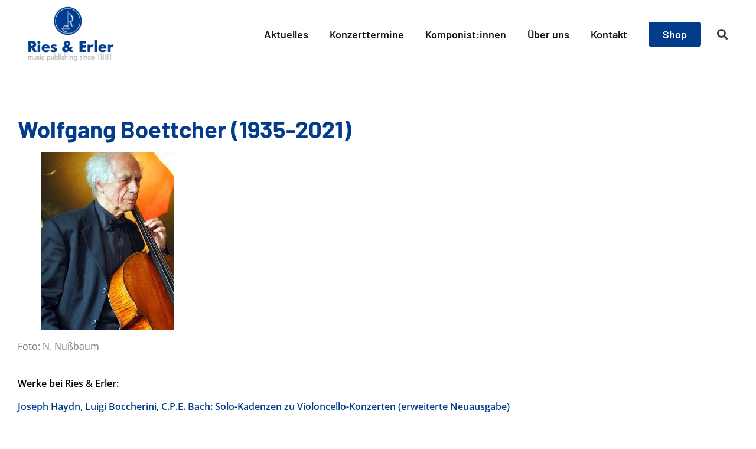

--- FILE ---
content_type: text/html; charset=UTF-8
request_url: https://www.rieserler.de/komponisten-autoren/boettcher-wolfgang-1935-2021/
body_size: 14243
content:
<!doctype html>
<html lang="de" prefix="og: https://ogp.me/ns#">
<head>
	<meta charset="UTF-8">
	<meta name="viewport" content="width=device-width, initial-scale=1">
	<link rel="profile" href="https://gmpg.org/xfn/11">
	
<!-- Suchmaschinen-Optimierung durch Rank Math PRO - https://rankmath.com/ -->
<title>Boettcher, Wolfgang (1935-2021) - Musikverlag Ries &amp; Erler</title>
<meta name="description" content="Foto: N. Nußbaum"/>
<meta name="robots" content="index, follow, max-snippet:-1, max-video-preview:-1, max-image-preview:large"/>
<link rel="canonical" href="https://www.rieserler.de/komponisten-autoren/boettcher-wolfgang-1935-2021/" />
<meta property="og:locale" content="de_DE" />
<meta property="og:type" content="article" />
<meta property="og:title" content="Boettcher, Wolfgang (1935-2021) - Musikverlag Ries &amp; Erler" />
<meta property="og:description" content="Foto: N. Nußbaum" />
<meta property="og:url" content="https://www.rieserler.de/komponisten-autoren/boettcher-wolfgang-1935-2021/" />
<meta property="og:site_name" content="Musikverlag Ries &amp; Erler" />
<meta property="og:updated_time" content="2024-06-03T15:19:31+02:00" />
<meta property="og:image" content="https://www.rieserler.de/wp-content/uploads/2023/08/Wolfgang_Boettcher_Credit-N.Nussbaum-e1717418991201.jpg" />
<meta property="og:image:secure_url" content="https://www.rieserler.de/wp-content/uploads/2023/08/Wolfgang_Boettcher_Credit-N.Nussbaum-e1717418991201.jpg" />
<meta property="og:image:width" content="450" />
<meta property="og:image:height" content="450" />
<meta property="og:image:alt" content="Boettcher, Wolfgang (1935-2021)" />
<meta property="og:image:type" content="image/jpeg" />
<meta name="twitter:card" content="summary_large_image" />
<meta name="twitter:title" content="Boettcher, Wolfgang (1935-2021) - Musikverlag Ries &amp; Erler" />
<meta name="twitter:description" content="Foto: N. Nußbaum" />
<meta name="twitter:image" content="https://www.rieserler.de/wp-content/uploads/2023/08/Wolfgang_Boettcher_Credit-N.Nussbaum-e1717418991201.jpg" />
<!-- /Rank Math WordPress SEO Plugin -->

<link rel='dns-prefetch' href='//hcaptcha.com' />
<link rel="alternate" type="application/rss+xml" title="Musikverlag Ries &amp; Erler &raquo; Feed" href="https://www.rieserler.de/feed/" />
<link rel="alternate" type="application/rss+xml" title="Musikverlag Ries &amp; Erler &raquo; Kommentar-Feed" href="https://www.rieserler.de/comments/feed/" />
<link rel="alternate" type="text/calendar" title="Musikverlag Ries &amp; Erler &raquo; iCal Feed" href="https://www.rieserler.de/konzerttermine/?ical=1" />
<link rel="alternate" type="application/rss+xml" title="Musikverlag Ries &amp; Erler &raquo; Boettcher, Wolfgang (1935-2021)-Kommentar-Feed" href="https://www.rieserler.de/komponisten-autoren/boettcher-wolfgang-1935-2021/feed/" />
<link rel="alternate" title="oEmbed (JSON)" type="application/json+oembed" href="https://www.rieserler.de/wp-json/oembed/1.0/embed?url=https%3A%2F%2Fwww.rieserler.de%2Fkomponisten-autoren%2Fboettcher-wolfgang-1935-2021%2F" />
<link rel="alternate" title="oEmbed (XML)" type="text/xml+oembed" href="https://www.rieserler.de/wp-json/oembed/1.0/embed?url=https%3A%2F%2Fwww.rieserler.de%2Fkomponisten-autoren%2Fboettcher-wolfgang-1935-2021%2F&#038;format=xml" />
<style id='wp-img-auto-sizes-contain-inline-css'>
img:is([sizes=auto i],[sizes^="auto," i]){contain-intrinsic-size:3000px 1500px}
/*# sourceURL=wp-img-auto-sizes-contain-inline-css */
</style>
<style id='wp-emoji-styles-inline-css'>

	img.wp-smiley, img.emoji {
		display: inline !important;
		border: none !important;
		box-shadow: none !important;
		height: 1em !important;
		width: 1em !important;
		margin: 0 0.07em !important;
		vertical-align: -0.1em !important;
		background: none !important;
		padding: 0 !important;
	}
/*# sourceURL=wp-emoji-styles-inline-css */
</style>
<link rel='stylesheet' id='wp-block-library-css' href='https://www.rieserler.de/wp-includes/css/dist/block-library/style.min.css?ver=6.9' media='all' />
<link rel='stylesheet' id='jet-engine-frontend-css' href='https://www.rieserler.de/wp-content/plugins/jet-engine/assets/css/frontend.css?ver=3.8.2.1' media='all' />
<style id='global-styles-inline-css'>
:root{--wp--preset--aspect-ratio--square: 1;--wp--preset--aspect-ratio--4-3: 4/3;--wp--preset--aspect-ratio--3-4: 3/4;--wp--preset--aspect-ratio--3-2: 3/2;--wp--preset--aspect-ratio--2-3: 2/3;--wp--preset--aspect-ratio--16-9: 16/9;--wp--preset--aspect-ratio--9-16: 9/16;--wp--preset--color--black: #000000;--wp--preset--color--cyan-bluish-gray: #abb8c3;--wp--preset--color--white: #ffffff;--wp--preset--color--pale-pink: #f78da7;--wp--preset--color--vivid-red: #cf2e2e;--wp--preset--color--luminous-vivid-orange: #ff6900;--wp--preset--color--luminous-vivid-amber: #fcb900;--wp--preset--color--light-green-cyan: #7bdcb5;--wp--preset--color--vivid-green-cyan: #00d084;--wp--preset--color--pale-cyan-blue: #8ed1fc;--wp--preset--color--vivid-cyan-blue: #0693e3;--wp--preset--color--vivid-purple: #9b51e0;--wp--preset--gradient--vivid-cyan-blue-to-vivid-purple: linear-gradient(135deg,rgb(6,147,227) 0%,rgb(155,81,224) 100%);--wp--preset--gradient--light-green-cyan-to-vivid-green-cyan: linear-gradient(135deg,rgb(122,220,180) 0%,rgb(0,208,130) 100%);--wp--preset--gradient--luminous-vivid-amber-to-luminous-vivid-orange: linear-gradient(135deg,rgb(252,185,0) 0%,rgb(255,105,0) 100%);--wp--preset--gradient--luminous-vivid-orange-to-vivid-red: linear-gradient(135deg,rgb(255,105,0) 0%,rgb(207,46,46) 100%);--wp--preset--gradient--very-light-gray-to-cyan-bluish-gray: linear-gradient(135deg,rgb(238,238,238) 0%,rgb(169,184,195) 100%);--wp--preset--gradient--cool-to-warm-spectrum: linear-gradient(135deg,rgb(74,234,220) 0%,rgb(151,120,209) 20%,rgb(207,42,186) 40%,rgb(238,44,130) 60%,rgb(251,105,98) 80%,rgb(254,248,76) 100%);--wp--preset--gradient--blush-light-purple: linear-gradient(135deg,rgb(255,206,236) 0%,rgb(152,150,240) 100%);--wp--preset--gradient--blush-bordeaux: linear-gradient(135deg,rgb(254,205,165) 0%,rgb(254,45,45) 50%,rgb(107,0,62) 100%);--wp--preset--gradient--luminous-dusk: linear-gradient(135deg,rgb(255,203,112) 0%,rgb(199,81,192) 50%,rgb(65,88,208) 100%);--wp--preset--gradient--pale-ocean: linear-gradient(135deg,rgb(255,245,203) 0%,rgb(182,227,212) 50%,rgb(51,167,181) 100%);--wp--preset--gradient--electric-grass: linear-gradient(135deg,rgb(202,248,128) 0%,rgb(113,206,126) 100%);--wp--preset--gradient--midnight: linear-gradient(135deg,rgb(2,3,129) 0%,rgb(40,116,252) 100%);--wp--preset--font-size--small: 13px;--wp--preset--font-size--medium: 20px;--wp--preset--font-size--large: 36px;--wp--preset--font-size--x-large: 42px;--wp--preset--spacing--20: 0.44rem;--wp--preset--spacing--30: 0.67rem;--wp--preset--spacing--40: 1rem;--wp--preset--spacing--50: 1.5rem;--wp--preset--spacing--60: 2.25rem;--wp--preset--spacing--70: 3.38rem;--wp--preset--spacing--80: 5.06rem;--wp--preset--shadow--natural: 6px 6px 9px rgba(0, 0, 0, 0.2);--wp--preset--shadow--deep: 12px 12px 50px rgba(0, 0, 0, 0.4);--wp--preset--shadow--sharp: 6px 6px 0px rgba(0, 0, 0, 0.2);--wp--preset--shadow--outlined: 6px 6px 0px -3px rgb(255, 255, 255), 6px 6px rgb(0, 0, 0);--wp--preset--shadow--crisp: 6px 6px 0px rgb(0, 0, 0);}:root { --wp--style--global--content-size: 800px;--wp--style--global--wide-size: 1200px; }:where(body) { margin: 0; }.wp-site-blocks > .alignleft { float: left; margin-right: 2em; }.wp-site-blocks > .alignright { float: right; margin-left: 2em; }.wp-site-blocks > .aligncenter { justify-content: center; margin-left: auto; margin-right: auto; }:where(.wp-site-blocks) > * { margin-block-start: 24px; margin-block-end: 0; }:where(.wp-site-blocks) > :first-child { margin-block-start: 0; }:where(.wp-site-blocks) > :last-child { margin-block-end: 0; }:root { --wp--style--block-gap: 24px; }:root :where(.is-layout-flow) > :first-child{margin-block-start: 0;}:root :where(.is-layout-flow) > :last-child{margin-block-end: 0;}:root :where(.is-layout-flow) > *{margin-block-start: 24px;margin-block-end: 0;}:root :where(.is-layout-constrained) > :first-child{margin-block-start: 0;}:root :where(.is-layout-constrained) > :last-child{margin-block-end: 0;}:root :where(.is-layout-constrained) > *{margin-block-start: 24px;margin-block-end: 0;}:root :where(.is-layout-flex){gap: 24px;}:root :where(.is-layout-grid){gap: 24px;}.is-layout-flow > .alignleft{float: left;margin-inline-start: 0;margin-inline-end: 2em;}.is-layout-flow > .alignright{float: right;margin-inline-start: 2em;margin-inline-end: 0;}.is-layout-flow > .aligncenter{margin-left: auto !important;margin-right: auto !important;}.is-layout-constrained > .alignleft{float: left;margin-inline-start: 0;margin-inline-end: 2em;}.is-layout-constrained > .alignright{float: right;margin-inline-start: 2em;margin-inline-end: 0;}.is-layout-constrained > .aligncenter{margin-left: auto !important;margin-right: auto !important;}.is-layout-constrained > :where(:not(.alignleft):not(.alignright):not(.alignfull)){max-width: var(--wp--style--global--content-size);margin-left: auto !important;margin-right: auto !important;}.is-layout-constrained > .alignwide{max-width: var(--wp--style--global--wide-size);}body .is-layout-flex{display: flex;}.is-layout-flex{flex-wrap: wrap;align-items: center;}.is-layout-flex > :is(*, div){margin: 0;}body .is-layout-grid{display: grid;}.is-layout-grid > :is(*, div){margin: 0;}body{padding-top: 0px;padding-right: 0px;padding-bottom: 0px;padding-left: 0px;}a:where(:not(.wp-element-button)){text-decoration: underline;}:root :where(.wp-element-button, .wp-block-button__link){background-color: #32373c;border-width: 0;color: #fff;font-family: inherit;font-size: inherit;font-style: inherit;font-weight: inherit;letter-spacing: inherit;line-height: inherit;padding-top: calc(0.667em + 2px);padding-right: calc(1.333em + 2px);padding-bottom: calc(0.667em + 2px);padding-left: calc(1.333em + 2px);text-decoration: none;text-transform: inherit;}.has-black-color{color: var(--wp--preset--color--black) !important;}.has-cyan-bluish-gray-color{color: var(--wp--preset--color--cyan-bluish-gray) !important;}.has-white-color{color: var(--wp--preset--color--white) !important;}.has-pale-pink-color{color: var(--wp--preset--color--pale-pink) !important;}.has-vivid-red-color{color: var(--wp--preset--color--vivid-red) !important;}.has-luminous-vivid-orange-color{color: var(--wp--preset--color--luminous-vivid-orange) !important;}.has-luminous-vivid-amber-color{color: var(--wp--preset--color--luminous-vivid-amber) !important;}.has-light-green-cyan-color{color: var(--wp--preset--color--light-green-cyan) !important;}.has-vivid-green-cyan-color{color: var(--wp--preset--color--vivid-green-cyan) !important;}.has-pale-cyan-blue-color{color: var(--wp--preset--color--pale-cyan-blue) !important;}.has-vivid-cyan-blue-color{color: var(--wp--preset--color--vivid-cyan-blue) !important;}.has-vivid-purple-color{color: var(--wp--preset--color--vivid-purple) !important;}.has-black-background-color{background-color: var(--wp--preset--color--black) !important;}.has-cyan-bluish-gray-background-color{background-color: var(--wp--preset--color--cyan-bluish-gray) !important;}.has-white-background-color{background-color: var(--wp--preset--color--white) !important;}.has-pale-pink-background-color{background-color: var(--wp--preset--color--pale-pink) !important;}.has-vivid-red-background-color{background-color: var(--wp--preset--color--vivid-red) !important;}.has-luminous-vivid-orange-background-color{background-color: var(--wp--preset--color--luminous-vivid-orange) !important;}.has-luminous-vivid-amber-background-color{background-color: var(--wp--preset--color--luminous-vivid-amber) !important;}.has-light-green-cyan-background-color{background-color: var(--wp--preset--color--light-green-cyan) !important;}.has-vivid-green-cyan-background-color{background-color: var(--wp--preset--color--vivid-green-cyan) !important;}.has-pale-cyan-blue-background-color{background-color: var(--wp--preset--color--pale-cyan-blue) !important;}.has-vivid-cyan-blue-background-color{background-color: var(--wp--preset--color--vivid-cyan-blue) !important;}.has-vivid-purple-background-color{background-color: var(--wp--preset--color--vivid-purple) !important;}.has-black-border-color{border-color: var(--wp--preset--color--black) !important;}.has-cyan-bluish-gray-border-color{border-color: var(--wp--preset--color--cyan-bluish-gray) !important;}.has-white-border-color{border-color: var(--wp--preset--color--white) !important;}.has-pale-pink-border-color{border-color: var(--wp--preset--color--pale-pink) !important;}.has-vivid-red-border-color{border-color: var(--wp--preset--color--vivid-red) !important;}.has-luminous-vivid-orange-border-color{border-color: var(--wp--preset--color--luminous-vivid-orange) !important;}.has-luminous-vivid-amber-border-color{border-color: var(--wp--preset--color--luminous-vivid-amber) !important;}.has-light-green-cyan-border-color{border-color: var(--wp--preset--color--light-green-cyan) !important;}.has-vivid-green-cyan-border-color{border-color: var(--wp--preset--color--vivid-green-cyan) !important;}.has-pale-cyan-blue-border-color{border-color: var(--wp--preset--color--pale-cyan-blue) !important;}.has-vivid-cyan-blue-border-color{border-color: var(--wp--preset--color--vivid-cyan-blue) !important;}.has-vivid-purple-border-color{border-color: var(--wp--preset--color--vivid-purple) !important;}.has-vivid-cyan-blue-to-vivid-purple-gradient-background{background: var(--wp--preset--gradient--vivid-cyan-blue-to-vivid-purple) !important;}.has-light-green-cyan-to-vivid-green-cyan-gradient-background{background: var(--wp--preset--gradient--light-green-cyan-to-vivid-green-cyan) !important;}.has-luminous-vivid-amber-to-luminous-vivid-orange-gradient-background{background: var(--wp--preset--gradient--luminous-vivid-amber-to-luminous-vivid-orange) !important;}.has-luminous-vivid-orange-to-vivid-red-gradient-background{background: var(--wp--preset--gradient--luminous-vivid-orange-to-vivid-red) !important;}.has-very-light-gray-to-cyan-bluish-gray-gradient-background{background: var(--wp--preset--gradient--very-light-gray-to-cyan-bluish-gray) !important;}.has-cool-to-warm-spectrum-gradient-background{background: var(--wp--preset--gradient--cool-to-warm-spectrum) !important;}.has-blush-light-purple-gradient-background{background: var(--wp--preset--gradient--blush-light-purple) !important;}.has-blush-bordeaux-gradient-background{background: var(--wp--preset--gradient--blush-bordeaux) !important;}.has-luminous-dusk-gradient-background{background: var(--wp--preset--gradient--luminous-dusk) !important;}.has-pale-ocean-gradient-background{background: var(--wp--preset--gradient--pale-ocean) !important;}.has-electric-grass-gradient-background{background: var(--wp--preset--gradient--electric-grass) !important;}.has-midnight-gradient-background{background: var(--wp--preset--gradient--midnight) !important;}.has-small-font-size{font-size: var(--wp--preset--font-size--small) !important;}.has-medium-font-size{font-size: var(--wp--preset--font-size--medium) !important;}.has-large-font-size{font-size: var(--wp--preset--font-size--large) !important;}.has-x-large-font-size{font-size: var(--wp--preset--font-size--x-large) !important;}
:root :where(.wp-block-pullquote){font-size: 1.5em;line-height: 1.6;}
/*# sourceURL=global-styles-inline-css */
</style>
<link rel='stylesheet' id='tribe-events-v2-single-skeleton-css' href='https://www.rieserler.de/wp-content/plugins/the-events-calendar/build/css/tribe-events-single-skeleton.css?ver=6.15.13.1' media='all' />
<link rel='stylesheet' id='tribe-events-v2-single-skeleton-full-css' href='https://www.rieserler.de/wp-content/plugins/the-events-calendar/build/css/tribe-events-single-full.css?ver=6.15.13.1' media='all' />
<link rel='stylesheet' id='tec-events-elementor-widgets-base-styles-css' href='https://www.rieserler.de/wp-content/plugins/the-events-calendar/build/css/integrations/plugins/elementor/widgets/widget-base.css?ver=6.15.13.1' media='all' />
<link rel='stylesheet' id='hello-elementor-css' href='https://www.rieserler.de/wp-content/themes/hello-elementor/assets/css/reset.css?ver=3.4.5' media='all' />
<link rel='stylesheet' id='hello-elementor-theme-style-css' href='https://www.rieserler.de/wp-content/themes/hello-elementor/assets/css/theme.css?ver=3.4.5' media='all' />
<link rel='stylesheet' id='hello-elementor-header-footer-css' href='https://www.rieserler.de/wp-content/themes/hello-elementor/assets/css/header-footer.css?ver=3.4.5' media='all' />
<link rel='stylesheet' id='elementor-frontend-css' href='https://www.rieserler.de/wp-content/plugins/elementor/assets/css/frontend.min.css?ver=3.34.1' media='all' />
<link rel='stylesheet' id='elementor-post-6-css' href='https://www.rieserler.de/wp-content/uploads/elementor/css/post-6.css?ver=1768964885' media='all' />
<link rel='stylesheet' id='widget-image-css' href='https://www.rieserler.de/wp-content/plugins/elementor/assets/css/widget-image.min.css?ver=3.34.1' media='all' />
<link rel='stylesheet' id='widget-nav-menu-css' href='https://www.rieserler.de/wp-content/plugins/elementor-pro/assets/css/widget-nav-menu.min.css?ver=3.33.2' media='all' />
<link rel='stylesheet' id='widget-search-form-css' href='https://www.rieserler.de/wp-content/plugins/elementor-pro/assets/css/widget-search-form.min.css?ver=3.33.2' media='all' />
<link rel='stylesheet' id='elementor-icons-shared-0-css' href='https://www.rieserler.de/wp-content/plugins/elementor/assets/lib/font-awesome/css/fontawesome.min.css?ver=5.15.3' media='all' />
<link rel='stylesheet' id='elementor-icons-fa-solid-css' href='https://www.rieserler.de/wp-content/plugins/elementor/assets/lib/font-awesome/css/solid.min.css?ver=5.15.3' media='all' />
<link rel='stylesheet' id='e-sticky-css' href='https://www.rieserler.de/wp-content/plugins/elementor-pro/assets/css/modules/sticky.min.css?ver=3.33.2' media='all' />
<link rel='stylesheet' id='widget-social-icons-css' href='https://www.rieserler.de/wp-content/plugins/elementor/assets/css/widget-social-icons.min.css?ver=3.34.1' media='all' />
<link rel='stylesheet' id='e-apple-webkit-css' href='https://www.rieserler.de/wp-content/plugins/elementor/assets/css/conditionals/apple-webkit.min.css?ver=3.34.1' media='all' />
<link rel='stylesheet' id='elementor-icons-css' href='https://www.rieserler.de/wp-content/plugins/elementor/assets/lib/eicons/css/elementor-icons.min.css?ver=5.45.0' media='all' />
<link rel='stylesheet' id='elementor-post-16-css' href='https://www.rieserler.de/wp-content/uploads/elementor/css/post-16.css?ver=1768964885' media='all' />
<link rel='stylesheet' id='elementor-post-122-css' href='https://www.rieserler.de/wp-content/uploads/elementor/css/post-122.css?ver=1768964885' media='all' />
<link rel='stylesheet' id='elementor-post-1978-css' href='https://www.rieserler.de/wp-content/uploads/elementor/css/post-1978.css?ver=1768965308' media='all' />
<link rel='stylesheet' id='borlabs-cookie-custom-css' href='https://www.rieserler.de/wp-content/cache/borlabs-cookie/1/borlabs-cookie-1-de.css?ver=3.3.23-39' media='all' />
<link rel='stylesheet' id='hello-elementor-child-style-css' href='https://www.rieserler.de/wp-content/themes/hello-theme-child-master/style.css?ver=1.0.0' media='all' />
<link rel='stylesheet' id='elementor-icons-fa-brands-css' href='https://www.rieserler.de/wp-content/plugins/elementor/assets/lib/font-awesome/css/brands.min.css?ver=5.15.3' media='all' />
<script src="https://www.rieserler.de/wp-includes/js/jquery/jquery.min.js?ver=3.7.1" id="jquery-core-js"></script>
<script src="https://www.rieserler.de/wp-includes/js/jquery/jquery-migrate.min.js?ver=3.4.1" id="jquery-migrate-js"></script>
<script data-no-optimize="1" data-no-minify="1" data-cfasync="false" src="https://www.rieserler.de/wp-content/cache/borlabs-cookie/1/borlabs-cookie-config-de.json.js?ver=3.3.23-59" id="borlabs-cookie-config-js"></script>
<link rel="https://api.w.org/" href="https://www.rieserler.de/wp-json/" /><link rel="alternate" title="JSON" type="application/json" href="https://www.rieserler.de/wp-json/wp/v2/komponisten-autoren/1964" /><link rel="EditURI" type="application/rsd+xml" title="RSD" href="https://www.rieserler.de/xmlrpc.php?rsd" />
<meta name="generator" content="WordPress 6.9" />
<link rel='shortlink' href='https://www.rieserler.de/?p=1964' />
<style>
.h-captcha{position:relative;display:block;margin-bottom:2rem;padding:0;clear:both}.h-captcha[data-size="normal"]{width:302px;height:76px}.h-captcha[data-size="compact"]{width:158px;height:138px}.h-captcha[data-size="invisible"]{display:none}.h-captcha iframe{z-index:1}.h-captcha::before{content:"";display:block;position:absolute;top:0;left:0;background:url(https://www.rieserler.de/wp-content/plugins/hcaptcha-for-forms-and-more/assets/images/hcaptcha-div-logo.svg) no-repeat;border:1px solid #fff0;border-radius:4px;box-sizing:border-box}.h-captcha::after{content:"The hCaptcha loading is delayed until user interaction.";font-family:-apple-system,system-ui,BlinkMacSystemFont,"Segoe UI",Roboto,Oxygen,Ubuntu,"Helvetica Neue",Arial,sans-serif;font-size:10px;font-weight:500;position:absolute;top:0;bottom:0;left:0;right:0;box-sizing:border-box;color:#bf1722;opacity:0}.h-captcha:not(:has(iframe))::after{animation:hcap-msg-fade-in .3s ease forwards;animation-delay:2s}.h-captcha:has(iframe)::after{animation:none;opacity:0}@keyframes hcap-msg-fade-in{to{opacity:1}}.h-captcha[data-size="normal"]::before{width:302px;height:76px;background-position:93.8% 28%}.h-captcha[data-size="normal"]::after{width:302px;height:76px;display:flex;flex-wrap:wrap;align-content:center;line-height:normal;padding:0 75px 0 10px}.h-captcha[data-size="compact"]::before{width:158px;height:138px;background-position:49.9% 78.8%}.h-captcha[data-size="compact"]::after{width:158px;height:138px;text-align:center;line-height:normal;padding:24px 10px 10px 10px}.h-captcha[data-theme="light"]::before,body.is-light-theme .h-captcha[data-theme="auto"]::before,.h-captcha[data-theme="auto"]::before{background-color:#fafafa;border:1px solid #e0e0e0}.h-captcha[data-theme="dark"]::before,body.is-dark-theme .h-captcha[data-theme="auto"]::before,html.wp-dark-mode-active .h-captcha[data-theme="auto"]::before,html.drdt-dark-mode .h-captcha[data-theme="auto"]::before{background-image:url(https://www.rieserler.de/wp-content/plugins/hcaptcha-for-forms-and-more/assets/images/hcaptcha-div-logo-white.svg);background-repeat:no-repeat;background-color:#333;border:1px solid #f5f5f5}@media (prefers-color-scheme:dark){.h-captcha[data-theme="auto"]::before{background-image:url(https://www.rieserler.de/wp-content/plugins/hcaptcha-for-forms-and-more/assets/images/hcaptcha-div-logo-white.svg);background-repeat:no-repeat;background-color:#333;border:1px solid #f5f5f5}}.h-captcha[data-theme="custom"]::before{background-color:initial}.h-captcha[data-size="invisible"]::before,.h-captcha[data-size="invisible"]::after{display:none}.h-captcha iframe{position:relative}div[style*="z-index: 2147483647"] div[style*="border-width: 11px"][style*="position: absolute"][style*="pointer-events: none"]{border-style:none}
</style>
<style>
.elementor-widget-login .h-captcha{margin-bottom:0}
</style>
<meta name="tec-api-version" content="v1"><meta name="tec-api-origin" content="https://www.rieserler.de"><link rel="alternate" href="https://www.rieserler.de/wp-json/tribe/events/v1/" /><meta name="generator" content="Elementor 3.34.1; features: additional_custom_breakpoints; settings: css_print_method-external, google_font-enabled, font_display-swap">
			<style>
				.e-con.e-parent:nth-of-type(n+4):not(.e-lazyloaded):not(.e-no-lazyload),
				.e-con.e-parent:nth-of-type(n+4):not(.e-lazyloaded):not(.e-no-lazyload) * {
					background-image: none !important;
				}
				@media screen and (max-height: 1024px) {
					.e-con.e-parent:nth-of-type(n+3):not(.e-lazyloaded):not(.e-no-lazyload),
					.e-con.e-parent:nth-of-type(n+3):not(.e-lazyloaded):not(.e-no-lazyload) * {
						background-image: none !important;
					}
				}
				@media screen and (max-height: 640px) {
					.e-con.e-parent:nth-of-type(n+2):not(.e-lazyloaded):not(.e-no-lazyload),
					.e-con.e-parent:nth-of-type(n+2):not(.e-lazyloaded):not(.e-no-lazyload) * {
						background-image: none !important;
					}
				}
			</style>
			<style>
.elementor-field-type-hcaptcha .elementor-field{background:transparent!important}.elementor-field-type-hcaptcha .h-captcha{margin-bottom:unset}
</style>
<link rel="icon" href="https://www.rieserler.de/wp-content/uploads/2024/03/rieserler-favicon-150x150.png" sizes="32x32" />
<link rel="icon" href="https://www.rieserler.de/wp-content/uploads/2024/03/rieserler-favicon.png" sizes="192x192" />
<link rel="apple-touch-icon" href="https://www.rieserler.de/wp-content/uploads/2024/03/rieserler-favicon.png" />
<meta name="msapplication-TileImage" content="https://www.rieserler.de/wp-content/uploads/2024/03/rieserler-favicon.png" />
		<style id="wp-custom-css">
			@media (min-width: 1100px) {
.tribe-events-venue-map {width: 1024px;}
	.tribe-events-venue-map>iframe {max-height: 350px;}
}
.ectbe-modal-content a {
	color: #043C8C !important;
}
.ectbe-modal-footer button {
	color: #043C8C !important;
	border: 1px solid #043C8C !important;
}
.ectbe-modal-footer button:hover {
	background-color: #043C8C !important;
	color: #ffffff !important;
}
.ectbe-modal-content span {
	color: #043C8C !important;	
}
.ectbe-modal-footer button:focus {	
	background-color: #043C8C !important;
	color: #ffffff !important;		
	border: 1px soid #043C8C !important;
}
a.customize-unpreviewable span {
	color: #043C8C !important;	
}

.ectbe-calendar-wrapper .ectbe-modal-header h2 {
    margin-bottom: 20px;
    font-size: 30px;
    line-height: 34px;
}
.ectbe-calendar-wrapper .ectbe-modal-header h2.ectbe-ec-modal-title {
    margin-bottom: 20px
}
#epta-template a {
	color: #043C8C !important;
}		</style>
		</head>
<body class="wp-singular komponisten-autoren-template-default single single-komponisten-autoren postid-1964 wp-custom-logo wp-embed-responsive wp-theme-hello-elementor wp-child-theme-hello-theme-child-master tribe-no-js hello-elementor-default elementor-default elementor-kit-6 elementor-page-1978">


<a class="skip-link screen-reader-text" href="#content">Zum Inhalt springen</a>

		<header data-elementor-type="header" data-elementor-id="16" class="elementor elementor-16 elementor-location-header" data-elementor-post-type="elementor_library">
					<header class="elementor-section elementor-top-section elementor-element elementor-element-df28698 elementor-section-content-middle elementor-section-boxed elementor-section-height-default elementor-section-height-default" data-id="df28698" data-element_type="section" data-settings="{&quot;background_background&quot;:&quot;classic&quot;,&quot;sticky&quot;:&quot;top&quot;,&quot;jet_parallax_layout_list&quot;:[],&quot;sticky_on&quot;:[&quot;desktop&quot;,&quot;tablet&quot;,&quot;mobile&quot;],&quot;sticky_offset&quot;:0,&quot;sticky_effects_offset&quot;:0,&quot;sticky_anchor_link_offset&quot;:0}">
						<div class="elementor-container elementor-column-gap-default">
					<div class="elementor-column elementor-col-50 elementor-top-column elementor-element elementor-element-61bcc68" data-id="61bcc68" data-element_type="column">
			<div class="elementor-widget-wrap elementor-element-populated">
						<div class="elementor-element elementor-element-5323382 elementor-widget elementor-widget-theme-site-logo elementor-widget-image" data-id="5323382" data-element_type="widget" data-widget_type="theme-site-logo.default">
				<div class="elementor-widget-container">
											<a href="https://www.rieserler.de">
			<img fetchpriority="high" width="768" height="496" src="https://www.rieserler.de/wp-content/uploads/2023/05/RiesErler-Logo-mittig.png" class="attachment-full size-full wp-image-21" alt="" srcset="https://www.rieserler.de/wp-content/uploads/2023/05/RiesErler-Logo-mittig.png 768w, https://www.rieserler.de/wp-content/uploads/2023/05/RiesErler-Logo-mittig-300x194.png 300w" sizes="(max-width: 768px) 100vw, 768px" />				</a>
											</div>
				</div>
					</div>
		</div>
				<div class="elementor-column elementor-col-50 elementor-top-column elementor-element elementor-element-a23b9d1" data-id="a23b9d1" data-element_type="column">
			<div class="elementor-widget-wrap elementor-element-populated">
						<div class="elementor-element elementor-element-b078f20 elementor-nav-menu__align-end elementor-nav-menu--stretch elementor-widget__width-auto elementor-nav-menu__text-align-center elementor-nav-menu--dropdown-tablet elementor-nav-menu--toggle elementor-nav-menu--burger elementor-widget elementor-widget-nav-menu" data-id="b078f20" data-element_type="widget" data-settings="{&quot;full_width&quot;:&quot;stretch&quot;,&quot;layout&quot;:&quot;horizontal&quot;,&quot;submenu_icon&quot;:{&quot;value&quot;:&quot;&lt;i class=\&quot;fas fa-caret-down\&quot; aria-hidden=\&quot;true\&quot;&gt;&lt;\/i&gt;&quot;,&quot;library&quot;:&quot;fa-solid&quot;},&quot;toggle&quot;:&quot;burger&quot;}" data-widget_type="nav-menu.default">
				<div class="elementor-widget-container">
								<nav aria-label="Menü" class="elementor-nav-menu--main elementor-nav-menu__container elementor-nav-menu--layout-horizontal e--pointer-underline e--animation-fade">
				<ul id="menu-1-b078f20" class="elementor-nav-menu"><li class="menu-item menu-item-type-post_type menu-item-object-page current_page_parent menu-item-130"><a href="https://www.rieserler.de/aktuelles/" class="elementor-item">Aktuelles</a></li>
<li class="menu-item menu-item-type-custom menu-item-object-custom menu-item-17460"><a href="/konzerttermine" class="elementor-item">Konzerttermine</a></li>
<li class="menu-item menu-item-type-post_type menu-item-object-page menu-item-164"><a href="https://www.rieserler.de/komponisten/" class="elementor-item">Komponist:innen</a></li>
<li class="menu-item menu-item-type-post_type menu-item-object-page menu-item-155"><a href="https://www.rieserler.de/ueber-uns/" class="elementor-item">Über uns</a></li>
<li class="menu-item menu-item-type-post_type menu-item-object-page menu-item-65"><a href="https://www.rieserler.de/kontakt/" class="elementor-item">Kontakt</a></li>
</ul>			</nav>
					<div class="elementor-menu-toggle" role="button" tabindex="0" aria-label="Menü Umschalter" aria-expanded="false">
			<i aria-hidden="true" role="presentation" class="elementor-menu-toggle__icon--open eicon-menu-bar"></i><i aria-hidden="true" role="presentation" class="elementor-menu-toggle__icon--close eicon-close"></i>		</div>
					<nav class="elementor-nav-menu--dropdown elementor-nav-menu__container" aria-hidden="true">
				<ul id="menu-2-b078f20" class="elementor-nav-menu"><li class="menu-item menu-item-type-post_type menu-item-object-page current_page_parent menu-item-130"><a href="https://www.rieserler.de/aktuelles/" class="elementor-item" tabindex="-1">Aktuelles</a></li>
<li class="menu-item menu-item-type-custom menu-item-object-custom menu-item-17460"><a href="/konzerttermine" class="elementor-item" tabindex="-1">Konzerttermine</a></li>
<li class="menu-item menu-item-type-post_type menu-item-object-page menu-item-164"><a href="https://www.rieserler.de/komponisten/" class="elementor-item" tabindex="-1">Komponist:innen</a></li>
<li class="menu-item menu-item-type-post_type menu-item-object-page menu-item-155"><a href="https://www.rieserler.de/ueber-uns/" class="elementor-item" tabindex="-1">Über uns</a></li>
<li class="menu-item menu-item-type-post_type menu-item-object-page menu-item-65"><a href="https://www.rieserler.de/kontakt/" class="elementor-item" tabindex="-1">Kontakt</a></li>
</ul>			</nav>
						</div>
				</div>
				<div class="elementor-element elementor-element-b169682 elementor-align-right elementor-widget-tablet__width-initial elementor-widget__width-auto elementor-widget elementor-widget-button" data-id="b169682" data-element_type="widget" data-widget_type="button.default">
				<div class="elementor-widget-container">
									<div class="elementor-button-wrapper">
					<a class="elementor-button elementor-button-link elementor-size-sm" href="https://shop.rieserler.de/" target="_blank">
						<span class="elementor-button-content-wrapper">
									<span class="elementor-button-text">Shop</span>
					</span>
					</a>
				</div>
								</div>
				</div>
				<div class="elementor-element elementor-element-0ae5e3e elementor-search-form--skin-full_screen elementor-widget__width-auto elementor-widget elementor-widget-search-form" data-id="0ae5e3e" data-element_type="widget" data-settings="{&quot;skin&quot;:&quot;full_screen&quot;}" data-widget_type="search-form.default">
				<div class="elementor-widget-container">
							<search role="search">
			<form class="elementor-search-form" action="https://www.rieserler.de" method="get">
												<div class="elementor-search-form__toggle" role="button" tabindex="0" aria-label="Suche">
					<i aria-hidden="true" class="fas fa-search"></i>				</div>
								<div class="elementor-search-form__container">
					<label class="elementor-screen-only" for="elementor-search-form-0ae5e3e">Suche</label>

					
					<input id="elementor-search-form-0ae5e3e" placeholder="Suche..." class="elementor-search-form__input" type="search" name="s" value="">
					
					
										<div class="dialog-lightbox-close-button dialog-close-button" role="button" tabindex="0" aria-label="Schließe dieses Suchfeld.">
						<i aria-hidden="true" class="eicon-close"></i>					</div>
									</div>
			</form>
		</search>
						</div>
				</div>
					</div>
		</div>
					</div>
		</header>
				</header>
				<div data-elementor-type="single-post" data-elementor-id="1978" class="elementor elementor-1978 elementor-location-single post-1964 komponisten-autoren type-komponisten-autoren status-publish has-post-thumbnail hentry" data-elementor-post-type="elementor_library">
					<section class="elementor-section elementor-top-section elementor-element elementor-element-ad04d72 elementor-section-boxed elementor-section-height-default elementor-section-height-default" data-id="ad04d72" data-element_type="section" data-settings="{&quot;jet_parallax_layout_list&quot;:[]}">
						<div class="elementor-container elementor-column-gap-extended">
					<div class="elementor-column elementor-col-100 elementor-top-column elementor-element elementor-element-c623423" data-id="c623423" data-element_type="column">
			<div class="elementor-widget-wrap elementor-element-populated">
						<div class="elementor-element elementor-element-3c3ffff elementor-widget elementor-widget-theme-post-content" data-id="3c3ffff" data-element_type="widget" data-widget_type="theme-post-content.default">
				<div class="elementor-widget-container">
					
<h1 class="wp-block-heading">Wolfgang Boettcher (1935-2021)</h1>



<figure class="wp-block-image"><a href="/wp-content/uploads/2023/08/Wolfgang_Boettcher_Credit-N.Nussbaum.jpg"><img decoding="async" src="/wp-content/uploads/2023/08/Wolfgang_Boettcher_Credit-N.Nussbaum-225x300.jpg" alt="" class="wp-image-12508"/></a></figure>



<p>Foto: N. Nußbaum</p>



<div style="height:25px" aria-hidden="true" class="wp-block-spacer"></div>



<p><span style="color: var( --e-global-color-accent );"><a style="color: var( --e-global-color-accent );" href="https://shop.rieserler.de/advanced_search_result.php?categories_id=0&amp;keywords=Wolfgang%20Boettcher&amp;inc_subcat=1&amp;pfrom=&amp;pto=" target="_blank" rel="noopener"><u><mark style="background-color:rgba(0, 0, 0, 0)" class="has-inline-color has-black-color">Werke bei Ries &amp; Erler:</mark></u></a></span></p>



<p><span style="color: var( --e-global-color-accent );"><a href="https://shop.rieserler.de/product_info.php?info=p2677_solo-kadenzen-zu-violoncello-konzerten--erweiterte-neuausgabe-.html" target="_blank" rel="noreferrer noopener">Joseph Haydn, Luigi Boccherini, C.P.E. Bach: Solo-Kadenzen zu Violoncello-Konzerten (erweiterte Neuausgabe)</a></span></p>



<p><span style="color: var( --e-global-color-accent );"><a href="https://shop.rieserler.de/product_info.php?info=p1867_das-skalensystem-fuer-violoncello--tonleiteruebungen-durch-alle-dur--und-molltonarten-.html" target="_blank" rel="noreferrer noopener">Carl Flesch: Das Skalensystem für Violoncello</a></span></p>



<p><span style="color: var( --e-global-color-accent );"><a href="https://shop.rieserler.de/product_info.php?info=p789_suite-fuer-3-violoncelli--1951-.html" target="_blank" rel="noreferrer noopener">Richard Klemm: Suite für 3 Violoncelli</a></span></p>



<p><span style="color: var( --e-global-color-accent );"><a href="https://shop.rieserler.de/product_info.php?info=p781_suite-fuer-vier-violoncelli--1951-.html" target="_blank" rel="noreferrer noopener">Richard Klemm: Suite für 4 Violoncelli</a></span></p>



<p><span style="color: var( --e-global-color-accent );"><a href="https://shop.rieserler.de/product_info.php?info=p782_bolero-fuer-4-violoncelli.html" target="_blank" rel="noreferrer noopener">Richard Klemm: Bolero für 4 Violoncelli</a></span></p>



<p><a href="https://shop.rieserler.de/product_info.php?info=p780_konzertwalzer-fuer-vier-violoncelli.html" target="_blank" rel="noreferrer noopener">Richard Klemm: Konzertwalzer für 4 Violoncelli</a></p>



<p><span style="color: var( --e-global-color-accent );"><a href="https://shop.rieserler.de/product_info.php?info=p773_konzert-fuer-violoncello-und-orchester-a-moll-op--129--bearbeitung-des-orchesterparts-fuer-drei-violoncelli-.html" target="_blank" rel="noreferrer noopener">Robert Schumann: Konzert für Violoncello und Orchester a-Moll op. 129 -Bearbeitung des Orchesterparts für drei Violoncelli-</a> (auch als <a href="https://shop.rieserler.de/product_info.php?info=p3731_konzert-fuer-violoncello-und-orchester-a-moll-op--129--bearbeitung-des-orchesterparts-fuer-drei-violoncelli---pdf-download-.html" target="_blank" rel="noreferrer noopener">PDF-Download</a>)</span></p>



<p><span style="color: var( --e-global-color-accent );"><a href="https://shop.rieserler.de/product_info.php?info=p397_konzert-op--27-fuer-violoncello-und-orchester--lm-.html" target="_blank" rel="noreferrer noopener">Paul Wranitzky: Konzert op. 27 für Violoncello und Orchester</a></span></p>



<p><a href="https://shop.rieserler.de/product_info.php?info=p3979_jawoll---wolfgang-boettcher-in-memoriam-1935-2021.html" target="_blank" rel="noreferrer noopener">Claus-Ulrich Bader: Jawoll!! Wolfgang Boettcher in memoriam 1935-2021 (Buch)</a></p>



<div style="height:50px" aria-hidden="true" class="wp-block-spacer"></div>



<p><strong>Biografie</strong></p>



<p>Wolfgang Boettcher wurde von Richard Klemm ausgebildet. Er gewann im Jahr 1958, zusammen mit seiner älteren Schwester, der Mannheimer Pianistin Ursula Trede-Boettcher, den zweiten Preis beim Internationalen Musikwettbewerb der ARD in München. Bis 1976 war er zweiter Solo-Cellist der Berliner Philharmoniker. Ab 1976 übernahm er eine Professur an der Hochschule der Künste Berlin, der heutigen Universität der Künste Berlin.</p>



<p>Boettcher gehörte zu den Gründungsmitgliedern des Ensembles „Die 12 Cellisten“ sowie des Brandis-Quartetts. Er war von 1986 bis 1992 künstlerischer Leiter der Sommerlichen Musiktage Hitzacker und Professor an der „Carl Flesch Akademie Baden-Baden“. 1988 wurde er Mitglied der Bayerischen Akademie der Schönen Künste.[3]</p>



<p>Zu seinen Schülern zählen Jan Diesselhorst (1954–2009), der ebenfalls Mitglied des Ensembles Die 12 Cellisten war, Wen-Sinn Yang und Dietmar Schwalke.</p>



<p>Gemeinsam mit seinen beiden Schwestern Ursula am Klavier und Marianne an der Geige gab Boettcher auch im hohen Alter weiterhin Konzerte.[4] Er war mit Regina Vollmar, der Nichte seines Patenonkels Eberhard Preußner, verheiratet, mit der er einen Sohn und vier Töchter, u. a. die Schauspielerin Anna Böttcher, hatte.</p>



<p class="has-small-font-size"><a href="https://de.wikipedia.org/wiki/Wolfgang_Boettcher_(Musiker)" target="_blank" rel="noreferrer noopener"><strong>Quelle: wikipedia</strong></a></p>



<div style="height:25px" aria-hidden="true" class="wp-block-spacer"></div>



<p><u>Musikalische Ahnentafel von Wolfgang Boettcher (für Vergrößerung bitte anklicken)</u></p>



<p><u><em>erstellt von Ulrich D. Schwarz:</em></u></p>



<figure class="wp-block-image"><a href="/wp-content/uploads/2023/08/Stammbaum_Boettcher_2021_10_NEU-scaled.jpg"><img decoding="async" src="/wp-content/uploads/2023/08/Stammbaum_Boettcher_2021_10_NEU-scaled.jpg" alt="Musikalische Ahnentafel Wolfgang Boettcher" class="wp-image-12541"/></a></figure>



<p><u><a href="https://www.youtube.com/watch?v=dic4lXlz8tk" target="_blank" rel="noreferrer noopener">Videointerview: Vioworld trifft&#8230; Wolfgang Boettcher (<span style="color: var( --e-global-color-accent );">YouTube</span>)</a></u></p>
				</div>
				</div>
					</div>
		</div>
					</div>
		</section>
				</div>
				<footer data-elementor-type="footer" data-elementor-id="122" class="elementor elementor-122 elementor-location-footer" data-elementor-post-type="elementor_library">
					<section class="elementor-section elementor-top-section elementor-element elementor-element-6768d65 elementor-section-boxed elementor-section-height-default elementor-section-height-default" data-id="6768d65" data-element_type="section" data-settings="{&quot;background_background&quot;:&quot;classic&quot;,&quot;jet_parallax_layout_list&quot;:[]}">
						<div class="elementor-container elementor-column-gap-default">
					<div class="elementor-column elementor-col-100 elementor-top-column elementor-element elementor-element-17dd290" data-id="17dd290" data-element_type="column">
			<div class="elementor-widget-wrap elementor-element-populated">
						<section class="elementor-section elementor-inner-section elementor-element elementor-element-ed9a24f elementor-section-boxed elementor-section-height-default elementor-section-height-default" data-id="ed9a24f" data-element_type="section" data-settings="{&quot;jet_parallax_layout_list&quot;:[]}">
						<div class="elementor-container elementor-column-gap-default">
					<div class="elementor-column elementor-col-25 elementor-inner-column elementor-element elementor-element-5d0c8ac" data-id="5d0c8ac" data-element_type="column">
			<div class="elementor-widget-wrap elementor-element-populated">
						<div class="elementor-element elementor-element-b46f857 elementor-widget elementor-widget-image" data-id="b46f857" data-element_type="widget" data-widget_type="image.default">
				<div class="elementor-widget-container">
															<img width="768" height="496" src="https://www.rieserler.de/wp-content/uploads/2023/06/rieserler-logo-weiss.png" class="attachment-full size-full wp-image-25553" alt="" srcset="https://www.rieserler.de/wp-content/uploads/2023/06/rieserler-logo-weiss.png 768w, https://www.rieserler.de/wp-content/uploads/2023/06/rieserler-logo-weiss-300x194.png 300w" sizes="(max-width: 768px) 100vw, 768px" />															</div>
				</div>
					</div>
		</div>
				<div class="elementor-column elementor-col-25 elementor-inner-column elementor-element elementor-element-92c11dc" data-id="92c11dc" data-element_type="column">
			<div class="elementor-widget-wrap elementor-element-populated">
						<div class="elementor-element elementor-element-018704f elementor-widget elementor-widget-text-editor" data-id="018704f" data-element_type="widget" data-widget_type="text-editor.default">
				<div class="elementor-widget-container">
									<p><a href="/rime-records/">Audio und Rime Records</a></p><p><a href="/infos-und-kataloge">Infos &amp; Kataloge (Download)</a></p><p><a href="/infos-und-kataloge/#filmmusik">(Stumm-)Filmmusik</a></p>								</div>
				</div>
					</div>
		</div>
				<div class="elementor-column elementor-col-25 elementor-inner-column elementor-element elementor-element-127ff46" data-id="127ff46" data-element_type="column">
			<div class="elementor-widget-wrap elementor-element-populated">
						<div class="elementor-element elementor-element-22d8fb7 elementor-widget elementor-widget-text-editor" data-id="22d8fb7" data-element_type="widget" data-widget_type="text-editor.default">
				<div class="elementor-widget-container">
									<p><a href="/datenschutz">Datenschutz</a></p><p><a href="/impressum">Impressum</a></p><p><a class="borlabs-cookie-open-dialog-preferences" href="#">Cookie-Einstellungen</a></p>								</div>
				</div>
					</div>
		</div>
				<div class="elementor-column elementor-col-25 elementor-inner-column elementor-element elementor-element-c54bd08" data-id="c54bd08" data-element_type="column">
			<div class="elementor-widget-wrap elementor-element-populated">
						<div class="elementor-element elementor-element-348f734 elementor-grid-3 e-grid-align-right elementor-grid-mobile-0 e-grid-align-mobile-center elementor-shape-rounded elementor-widget elementor-widget-social-icons" data-id="348f734" data-element_type="widget" data-widget_type="social-icons.default">
				<div class="elementor-widget-container">
							<div class="elementor-social-icons-wrapper elementor-grid" role="list">
							<span class="elementor-grid-item" role="listitem">
					<a class="elementor-icon elementor-social-icon elementor-social-icon-facebook elementor-repeater-item-4c5131b" href="http://www.facebook.com/rieserler" target="_blank">
						<span class="elementor-screen-only">Facebook</span>
						<i aria-hidden="true" class="fab fa-facebook"></i>					</a>
				</span>
							<span class="elementor-grid-item" role="listitem">
					<a class="elementor-icon elementor-social-icon elementor-social-icon-instagram elementor-repeater-item-7c7bcce" href="https://www.instagram.com/rieserler/" target="_blank">
						<span class="elementor-screen-only">Instagram</span>
						<i aria-hidden="true" class="fab fa-instagram"></i>					</a>
				</span>
					</div>
						</div>
				</div>
					</div>
		</div>
					</div>
		</section>
				<section class="elementor-section elementor-inner-section elementor-element elementor-element-a80dac3 elementor-section-boxed elementor-section-height-default elementor-section-height-default" data-id="a80dac3" data-element_type="section" data-settings="{&quot;jet_parallax_layout_list&quot;:[]}">
						<div class="elementor-container elementor-column-gap-default">
					<div class="elementor-column elementor-col-100 elementor-inner-column elementor-element elementor-element-6ee5676" data-id="6ee5676" data-element_type="column">
			<div class="elementor-widget-wrap elementor-element-populated">
						<div class="elementor-element elementor-element-a3823a2 elementor-widget elementor-widget-text-editor" data-id="a3823a2" data-element_type="widget" data-widget_type="text-editor.default">
				<div class="elementor-widget-container">
									© 2026 Ries &amp; Erler								</div>
				</div>
					</div>
		</div>
					</div>
		</section>
					</div>
		</div>
					</div>
		</section>
				</footer>
		
<script type="speculationrules">
{"prefetch":[{"source":"document","where":{"and":[{"href_matches":"/*"},{"not":{"href_matches":["/wp-*.php","/wp-admin/*","/wp-content/uploads/*","/wp-content/*","/wp-content/plugins/*","/wp-content/themes/hello-theme-child-master/*","/wp-content/themes/hello-elementor/*","/*\\?(.+)"]}},{"not":{"selector_matches":"a[rel~=\"nofollow\"]"}},{"not":{"selector_matches":".no-prefetch, .no-prefetch a"}}]},"eagerness":"conservative"}]}
</script>
		<script>
		( function ( body ) {
			'use strict';
			body.className = body.className.replace( /\btribe-no-js\b/, 'tribe-js' );
		} )( document.body );
		</script>
		<script type="module" src="https://www.rieserler.de/wp-content/plugins/borlabs-cookie/assets/javascript/borlabs-cookie.min.js?ver=3.3.23" id="borlabs-cookie-core-js-module" data-cfasync="false" data-no-minify="1" data-no-optimize="1"></script>
<!--googleoff: all--><div data-nosnippet data-borlabs-cookie-consent-required='true' id='BorlabsCookieBox'></div><div id='BorlabsCookieWidget' class='brlbs-cmpnt-container'></div><!--googleon: all--><script> /* <![CDATA[ */var tribe_l10n_datatables = {"aria":{"sort_ascending":": activate to sort column ascending","sort_descending":": activate to sort column descending"},"length_menu":"Show _MENU_ entries","empty_table":"No data available in table","info":"Showing _START_ to _END_ of _TOTAL_ entries","info_empty":"Showing 0 to 0 of 0 entries","info_filtered":"(filtered from _MAX_ total entries)","zero_records":"No matching records found","search":"Search:","all_selected_text":"All items on this page were selected. ","select_all_link":"Select all pages","clear_selection":"Clear Selection.","pagination":{"all":"All","next":"Next","previous":"Previous"},"select":{"rows":{"0":"","_":": Selected %d rows","1":": Selected 1 row"}},"datepicker":{"dayNames":["Sonntag","Montag","Dienstag","Mittwoch","Donnerstag","Freitag","Samstag"],"dayNamesShort":["So.","Mo.","Di.","Mi.","Do.","Fr.","Sa."],"dayNamesMin":["S","M","D","M","D","F","S"],"monthNames":["Januar","Februar","M\u00e4rz","April","Mai","Juni","Juli","August","September","Oktober","November","Dezember"],"monthNamesShort":["Januar","Februar","M\u00e4rz","April","Mai","Juni","Juli","August","September","Oktober","November","Dezember"],"monthNamesMin":["Jan.","Feb.","M\u00e4rz","Apr.","Mai","Juni","Juli","Aug.","Sep.","Okt.","Nov.","Dez."],"nextText":"Next","prevText":"Prev","currentText":"Today","closeText":"Done","today":"Today","clear":"Clear"}};/* ]]> */ </script>			<script>
				const lazyloadRunObserver = () => {
					const lazyloadBackgrounds = document.querySelectorAll( `.e-con.e-parent:not(.e-lazyloaded)` );
					const lazyloadBackgroundObserver = new IntersectionObserver( ( entries ) => {
						entries.forEach( ( entry ) => {
							if ( entry.isIntersecting ) {
								let lazyloadBackground = entry.target;
								if( lazyloadBackground ) {
									lazyloadBackground.classList.add( 'e-lazyloaded' );
								}
								lazyloadBackgroundObserver.unobserve( entry.target );
							}
						});
					}, { rootMargin: '200px 0px 200px 0px' } );
					lazyloadBackgrounds.forEach( ( lazyloadBackground ) => {
						lazyloadBackgroundObserver.observe( lazyloadBackground );
					} );
				};
				const events = [
					'DOMContentLoaded',
					'elementor/lazyload/observe',
				];
				events.forEach( ( event ) => {
					document.addEventListener( event, lazyloadRunObserver );
				} );
			</script>
			<link rel='stylesheet' id='jet-elements-css' href='https://www.rieserler.de/wp-content/plugins/jet-elements/assets/css/jet-elements.css?ver=2.7.12.3' media='all' />
<script src="https://www.rieserler.de/wp-content/plugins/the-events-calendar/common/build/js/user-agent.js?ver=da75d0bdea6dde3898df" id="tec-user-agent-js"></script>
<script src="https://www.rieserler.de/wp-content/themes/hello-elementor/assets/js/hello-frontend.js?ver=3.4.5" id="hello-theme-frontend-js"></script>
<script src="https://www.rieserler.de/wp-content/plugins/elementor/assets/js/webpack.runtime.min.js?ver=3.34.1" id="elementor-webpack-runtime-js"></script>
<script src="https://www.rieserler.de/wp-content/plugins/elementor/assets/js/frontend-modules.min.js?ver=3.34.1" id="elementor-frontend-modules-js"></script>
<script src="https://www.rieserler.de/wp-includes/js/jquery/ui/core.min.js?ver=1.13.3" id="jquery-ui-core-js"></script>
<script id="elementor-frontend-js-before">
var elementorFrontendConfig = {"environmentMode":{"edit":false,"wpPreview":false,"isScriptDebug":false},"i18n":{"shareOnFacebook":"Auf Facebook teilen","shareOnTwitter":"Auf Twitter teilen","pinIt":"Anheften","download":"Download","downloadImage":"Bild downloaden","fullscreen":"Vollbild","zoom":"Zoom","share":"Teilen","playVideo":"Video abspielen","previous":"Zur\u00fcck","next":"Weiter","close":"Schlie\u00dfen","a11yCarouselPrevSlideMessage":"Vorheriger Slide","a11yCarouselNextSlideMessage":"N\u00e4chster Slide","a11yCarouselFirstSlideMessage":"This is the first slide","a11yCarouselLastSlideMessage":"This is the last slide","a11yCarouselPaginationBulletMessage":"Go to slide"},"is_rtl":false,"breakpoints":{"xs":0,"sm":480,"md":768,"lg":1025,"xl":1440,"xxl":1600},"responsive":{"breakpoints":{"mobile":{"label":"Mobil Hochformat","value":767,"default_value":767,"direction":"max","is_enabled":true},"mobile_extra":{"label":"Mobil Querformat","value":880,"default_value":880,"direction":"max","is_enabled":false},"tablet":{"label":"Tablet Hochformat","value":1024,"default_value":1024,"direction":"max","is_enabled":true},"tablet_extra":{"label":"Tablet Querformat","value":1200,"default_value":1200,"direction":"max","is_enabled":false},"laptop":{"label":"Laptop","value":1366,"default_value":1366,"direction":"max","is_enabled":false},"widescreen":{"label":"Breitbild","value":2400,"default_value":2400,"direction":"min","is_enabled":false}},"hasCustomBreakpoints":false},"version":"3.34.1","is_static":false,"experimentalFeatures":{"additional_custom_breakpoints":true,"theme_builder_v2":true,"hello-theme-header-footer":true,"home_screen":true,"global_classes_should_enforce_capabilities":true,"e_variables":true,"cloud-library":true,"e_opt_in_v4_page":true,"e_interactions":true,"import-export-customization":true,"e_pro_variables":true},"urls":{"assets":"https:\/\/www.rieserler.de\/wp-content\/plugins\/elementor\/assets\/","ajaxurl":"https:\/\/www.rieserler.de\/wp-admin\/admin-ajax.php","uploadUrl":"https:\/\/www.rieserler.de\/wp-content\/uploads"},"nonces":{"floatingButtonsClickTracking":"0cc1ce00d3"},"swiperClass":"swiper","settings":{"page":[],"editorPreferences":[]},"kit":{"active_breakpoints":["viewport_mobile","viewport_tablet"],"global_image_lightbox":"yes","lightbox_enable_counter":"yes","lightbox_enable_fullscreen":"yes","lightbox_enable_zoom":"yes","lightbox_enable_share":"yes","lightbox_title_src":"title","lightbox_description_src":"description","hello_header_logo_type":"logo","hello_header_menu_layout":"horizontal","hello_footer_logo_type":"logo"},"post":{"id":1964,"title":"Boettcher%2C%20Wolfgang%20%281935-2021%29%20-%20Musikverlag%20Ries%20%26%20Erler","excerpt":"","featuredImage":"https:\/\/www.rieserler.de\/wp-content\/uploads\/2023\/08\/Wolfgang_Boettcher_Credit-N.Nussbaum-e1717418991201.jpg"}};
//# sourceURL=elementor-frontend-js-before
</script>
<script src="https://www.rieserler.de/wp-content/plugins/elementor/assets/js/frontend.min.js?ver=3.34.1" id="elementor-frontend-js"></script>
<script src="https://www.rieserler.de/wp-content/plugins/elementor-pro/assets/lib/smartmenus/jquery.smartmenus.min.js?ver=1.2.1" id="smartmenus-js"></script>
<script src="https://www.rieserler.de/wp-content/plugins/elementor-pro/assets/lib/sticky/jquery.sticky.min.js?ver=3.33.2" id="e-sticky-js"></script>
<script src="https://www.rieserler.de/wp-content/plugins/elementor-pro/assets/js/webpack-pro.runtime.min.js?ver=3.33.2" id="elementor-pro-webpack-runtime-js"></script>
<script src="https://www.rieserler.de/wp-includes/js/dist/hooks.min.js?ver=dd5603f07f9220ed27f1" id="wp-hooks-js"></script>
<script src="https://www.rieserler.de/wp-includes/js/dist/i18n.min.js?ver=c26c3dc7bed366793375" id="wp-i18n-js"></script>
<script id="wp-i18n-js-after">
wp.i18n.setLocaleData( { 'text direction\u0004ltr': [ 'ltr' ] } );
//# sourceURL=wp-i18n-js-after
</script>
<script id="elementor-pro-frontend-js-before">
var ElementorProFrontendConfig = {"ajaxurl":"https:\/\/www.rieserler.de\/wp-admin\/admin-ajax.php","nonce":"f77b0d012e","urls":{"assets":"https:\/\/www.rieserler.de\/wp-content\/plugins\/elementor-pro\/assets\/","rest":"https:\/\/www.rieserler.de\/wp-json\/"},"settings":{"lazy_load_background_images":true},"popup":{"hasPopUps":true},"shareButtonsNetworks":{"facebook":{"title":"Facebook","has_counter":true},"twitter":{"title":"Twitter"},"linkedin":{"title":"LinkedIn","has_counter":true},"pinterest":{"title":"Pinterest","has_counter":true},"reddit":{"title":"Reddit","has_counter":true},"vk":{"title":"VK","has_counter":true},"odnoklassniki":{"title":"OK","has_counter":true},"tumblr":{"title":"Tumblr"},"digg":{"title":"Digg"},"skype":{"title":"Skype"},"stumbleupon":{"title":"StumbleUpon","has_counter":true},"mix":{"title":"Mix"},"telegram":{"title":"Telegram"},"pocket":{"title":"Pocket","has_counter":true},"xing":{"title":"XING","has_counter":true},"whatsapp":{"title":"WhatsApp"},"email":{"title":"Email"},"print":{"title":"Print"},"x-twitter":{"title":"X"},"threads":{"title":"Threads"}},"facebook_sdk":{"lang":"de_DE","app_id":""},"lottie":{"defaultAnimationUrl":"https:\/\/www.rieserler.de\/wp-content\/plugins\/elementor-pro\/modules\/lottie\/assets\/animations\/default.json"}};
//# sourceURL=elementor-pro-frontend-js-before
</script>
<script src="https://www.rieserler.de/wp-content/plugins/elementor-pro/assets/js/frontend.min.js?ver=3.33.2" id="elementor-pro-frontend-js"></script>
<script src="https://www.rieserler.de/wp-content/plugins/elementor-pro/assets/js/elements-handlers.min.js?ver=3.33.2" id="pro-elements-handlers-js"></script>
<script id="jet-elements-js-extra">
var jetElements = {"ajaxUrl":"https://www.rieserler.de/wp-admin/admin-ajax.php","isMobile":"false","templateApiUrl":"https://www.rieserler.de/wp-json/jet-elements-api/v1/elementor-template","devMode":"false","messages":{"invalidMail":"Please specify a valid e-mail"}};
//# sourceURL=jet-elements-js-extra
</script>
<script src="https://www.rieserler.de/wp-content/plugins/jet-elements/assets/js/jet-elements.min.js?ver=2.7.12.3" id="jet-elements-js"></script>
<script id="wp-emoji-settings" type="application/json">
{"baseUrl":"https://s.w.org/images/core/emoji/17.0.2/72x72/","ext":".png","svgUrl":"https://s.w.org/images/core/emoji/17.0.2/svg/","svgExt":".svg","source":{"concatemoji":"https://www.rieserler.de/wp-includes/js/wp-emoji-release.min.js?ver=6.9"}}
</script>
<script type="module">
/*! This file is auto-generated */
const a=JSON.parse(document.getElementById("wp-emoji-settings").textContent),o=(window._wpemojiSettings=a,"wpEmojiSettingsSupports"),s=["flag","emoji"];function i(e){try{var t={supportTests:e,timestamp:(new Date).valueOf()};sessionStorage.setItem(o,JSON.stringify(t))}catch(e){}}function c(e,t,n){e.clearRect(0,0,e.canvas.width,e.canvas.height),e.fillText(t,0,0);t=new Uint32Array(e.getImageData(0,0,e.canvas.width,e.canvas.height).data);e.clearRect(0,0,e.canvas.width,e.canvas.height),e.fillText(n,0,0);const a=new Uint32Array(e.getImageData(0,0,e.canvas.width,e.canvas.height).data);return t.every((e,t)=>e===a[t])}function p(e,t){e.clearRect(0,0,e.canvas.width,e.canvas.height),e.fillText(t,0,0);var n=e.getImageData(16,16,1,1);for(let e=0;e<n.data.length;e++)if(0!==n.data[e])return!1;return!0}function u(e,t,n,a){switch(t){case"flag":return n(e,"\ud83c\udff3\ufe0f\u200d\u26a7\ufe0f","\ud83c\udff3\ufe0f\u200b\u26a7\ufe0f")?!1:!n(e,"\ud83c\udde8\ud83c\uddf6","\ud83c\udde8\u200b\ud83c\uddf6")&&!n(e,"\ud83c\udff4\udb40\udc67\udb40\udc62\udb40\udc65\udb40\udc6e\udb40\udc67\udb40\udc7f","\ud83c\udff4\u200b\udb40\udc67\u200b\udb40\udc62\u200b\udb40\udc65\u200b\udb40\udc6e\u200b\udb40\udc67\u200b\udb40\udc7f");case"emoji":return!a(e,"\ud83e\u1fac8")}return!1}function f(e,t,n,a){let r;const o=(r="undefined"!=typeof WorkerGlobalScope&&self instanceof WorkerGlobalScope?new OffscreenCanvas(300,150):document.createElement("canvas")).getContext("2d",{willReadFrequently:!0}),s=(o.textBaseline="top",o.font="600 32px Arial",{});return e.forEach(e=>{s[e]=t(o,e,n,a)}),s}function r(e){var t=document.createElement("script");t.src=e,t.defer=!0,document.head.appendChild(t)}a.supports={everything:!0,everythingExceptFlag:!0},new Promise(t=>{let n=function(){try{var e=JSON.parse(sessionStorage.getItem(o));if("object"==typeof e&&"number"==typeof e.timestamp&&(new Date).valueOf()<e.timestamp+604800&&"object"==typeof e.supportTests)return e.supportTests}catch(e){}return null}();if(!n){if("undefined"!=typeof Worker&&"undefined"!=typeof OffscreenCanvas&&"undefined"!=typeof URL&&URL.createObjectURL&&"undefined"!=typeof Blob)try{var e="postMessage("+f.toString()+"("+[JSON.stringify(s),u.toString(),c.toString(),p.toString()].join(",")+"));",a=new Blob([e],{type:"text/javascript"});const r=new Worker(URL.createObjectURL(a),{name:"wpTestEmojiSupports"});return void(r.onmessage=e=>{i(n=e.data),r.terminate(),t(n)})}catch(e){}i(n=f(s,u,c,p))}t(n)}).then(e=>{for(const n in e)a.supports[n]=e[n],a.supports.everything=a.supports.everything&&a.supports[n],"flag"!==n&&(a.supports.everythingExceptFlag=a.supports.everythingExceptFlag&&a.supports[n]);var t;a.supports.everythingExceptFlag=a.supports.everythingExceptFlag&&!a.supports.flag,a.supports.everything||((t=a.source||{}).concatemoji?r(t.concatemoji):t.wpemoji&&t.twemoji&&(r(t.twemoji),r(t.wpemoji)))});
//# sourceURL=https://www.rieserler.de/wp-includes/js/wp-emoji-loader.min.js
</script>

</body>
</html>


--- FILE ---
content_type: text/css
request_url: https://www.rieserler.de/wp-content/uploads/elementor/css/post-1978.css?ver=1768965308
body_size: 124
content:
.elementor-1978 .elementor-element.elementor-element-ad04d72{margin-top:40px;margin-bottom:80px;padding:0px 30px 0px 30px;}.elementor-1978 .elementor-element.elementor-element-c623423 > .elementor-element-populated{padding:30px 0px 0px 0px;}.elementor-1978 .elementor-element.elementor-element-3c3ffff{color:var( --e-global-color-text );}/* Start custom CSS */h1 {
    color: #043c8c;
    font-weight: 700;
}
a {
    color: #043c8c;
    font-weight: 600;
}/* End custom CSS */